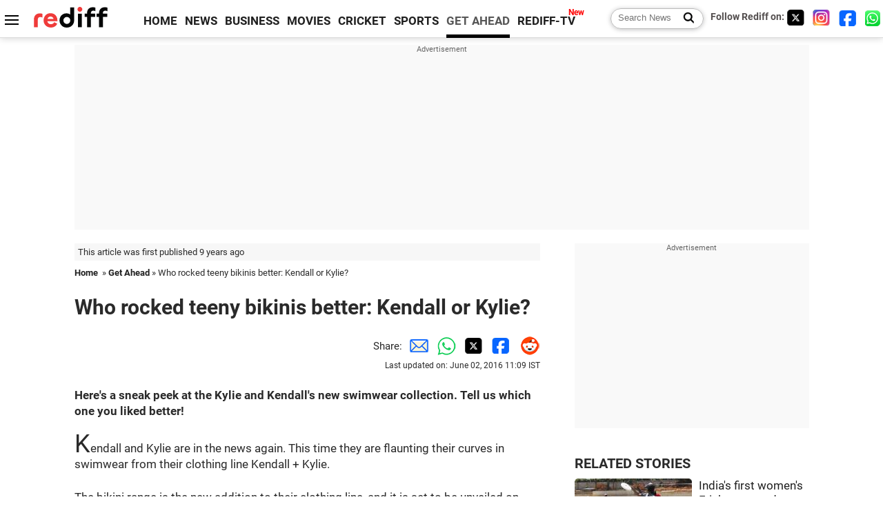

--- FILE ---
content_type: text/html
request_url: https://www.rediff.com/getahead/report/glamour-who-rocked-teeny-bikinis-better-kendall-or-kylie/20160602.htm
body_size: 12277
content:
<!doctype html>
<html lang="en">
<head>
<meta charset="UTF-8">
<meta name="viewport" content="width=device-width, initial-scale=1" />
<title>Who rocked teeny bikinis better: Kendall or Kylie? - Rediff.com Get Ahead</title>
<meta name="keywords" content="Kendall Kylie,  Instagram,  Clavin Klein,  Priyanka,  Victoria" />
<link rel="alternate" href="https://www.rediff.com/rss/getahead.xml" type="application/rss+xml"  title="Rediff.com - Get Ahead news" />
<meta name="robots" content="max-image-preview:large, index, follow">
<link rel="dns-prefetch" href="//track.rediff.com/" >
<link rel="dns-prefetch" href="//bizmail.rediff.com/" >
<link rel="dns-prefetch" href="//businessemail.rediff.com/" >
<link rel="dns-prefetch" href="//workmail.rediff.com/" >
<link rel="preload" href="//imworld.rediff.com/worldrediff/style_3_16/new_arti_us_4.css" as="style">
<link rel="amphtml" href="https://m.rediff.com/amp/getahead/report/glamour-who-rocked-teeny-bikinis-better-kendall-or-kylie/20160602.htm" />
<link rel="alternate" media="only screen and (max-width: 640px)" href="https://m.rediff.com/getahead/report/glamour-who-rocked-teeny-bikinis-better-kendall-or-kylie/20160602.htm" />
<meta http-equiv="X-UA-Compatible" content="IE=Edge" />
<meta name="description" content="Here's a sneak peek at Kylie and Kendall's new swimwear collection."  />
<meta name="news_keywords" content="Kendall Kylie,  Instagram,  Clavin Klein,  Priyanka,  Victoria" /><meta name="twitter:card" content="summary_large_image" />
<meta property="og:title" content="Who rocked teeny bikinis better: Kendall or Kylie?" />
<meta property="og:type" content="article" />
<meta property="og:url" content="https://www.rediff.com/getahead/report/glamour-who-rocked-teeny-bikinis-better-kendall-or-kylie/20160602.htm" />
<meta property="og:site_name" content="Rediff" />
<meta property="og:description" content="Here's a sneak peek at Kylie and Kendall's new swimwear collection." />
<meta itemprop="name" content="Who rocked teeny bikinis better: Kendall or Kylie?" />
<meta itemprop="description" content="Here's a sneak peek at Kylie and Kendall's new swimwear collection." />
<meta itemprop="publisher" content="Rediff.com" />
<meta itemprop="url" content="https://www.rediff.com/getahead/report/glamour-who-rocked-teeny-bikinis-better-kendall-or-kylie/20160602.htm" />
<meta itemprop="headline" content="Who rocked teeny bikinis better: Kendall or Kylie?" />
<meta itemprop="inLanguage" content="en-US" />
<meta itemprop="keywords" content="Kendall Kylie,  Instagram,  Clavin Klein,  Priyanka,  Victoria" />
<meta itemprop="image" content="https://im.rediff.com/1200-630/getahead/2016/jun/02fashion-kylie01.jpg">
<meta itemprop="datePublished" content="2016-06-02T10:48:58+05:30" />
<meta itemprop="dateModified" content="2016-06-02T11:09:05+05:30" />
<meta itemprop="alternativeHeadline" content="Who rocked teeny bikinis better: Kendall or Kylie?" />
<link rel="preload" href="https://im.rediff.com/getahead/2016/jun/02fashion-kylie01.jpg?w=670&h=900" as="image" /><link rel="icon" type="image/x-icon" href="https://im.rediff.com/favicon2.ico" />
<link rel="canonical" href="https://www.rediff.com/getahead/report/glamour-who-rocked-teeny-bikinis-better-kendall-or-kylie/20160602.htm" />
<meta itemprop="dateline" content="Mumbai " /><link rel="preconnect" href="//imworld.rediff.com" >
<meta property="og:image" content="https://im.rediff.com/1200-630/getahead/2016/jun/02fashion-kylie01.jpg" />
<link rel="image_src" href="https://im.rediff.com/1200-630/getahead/2016/jun/02fashion-kylie01.jpg" />

<script type="application/ld+json">
{
	"@context":"https://schema.org","@type":"NewsMediaOrganization","name":"Rediff.com","url":"https://www.rediff.com","logo":{
		"@type":"ImageObject","url":"https://im.rediff.com/worldrediff/pix/rediff_newlogo.svg","width":400,"height":100
	},
	"address":{
		"@type":"PostalAddress","streetAddress":" Level 9 and 10, Seasons Riddhi Siddhi, Jn of Tilak Road and 1st Gaothan Lane, Santacruz (West)","addressLocality":"Mumbai","addressRegion":"India","addressCountry":"IN","postalCode":"400054"
	},
	"contactPoint":{
		"@type":"ContactPoint","telephone":"+91 - 022 - 61820000","contactType":"Customer Service","areaServed":"IN","availableLanguage":"English","hoursAvailable":{"opens":"09:00","closes":"18:00"}
	},
	"sameAs":[
		"https://x.com/RediffNews",
		"https://www.instagram.com/rediffnews/",
		"https://www.facebook.com/people/Rediff-News/61566156876578/",
		"https://www.youtube.com/@RediffOriginals"
	]
}
</script>
<script type="application/ld+json">
{
	"@context":"https://schema.org",
	"@type":"SiteNavigationElement",
	"name":["rediffmail","Rediff Money","Enterprise Email","Business Email","rediffGURUS","News","Business","Movies","Sports","Cricket","Get Ahead"],
	"url":["https://mail.rediff.com/cgi-bin/login.cgi","https://money.rediff.com","https://workmail.rediff.com","https://businessemail.rediff.com","https://gurus.rediff.com","https://www.rediff.com/news","https://www.rediff.com/business","https://www.rediff.com/movies","https://www.rediff.com/sports","https://www.rediff.com/cricket","https://www.rediff.com/getahead"]
}
</script>
<script type="application/ld+json">
{
	"@context":"https://schema.org",
	"@type":"WebSite",
	"url":"https://www.rediff.com/",
	"potentialAction": {
		"@type": "SearchAction",
		"target": "https://www.rediff.com/search/{srchword}",
		"query-input": "required maxlength=150 name=srchword"
	}
}
</script>

<script type="application/ld+json">
{
	"@context":"https://schema.org",
	"@type":"BreadcrumbList",
	"name":"Breadcrumb",
	"itemListElement":[
		{
		"@type":"ListItem",
		"position":1,
		"item":{
			"@id":"https://www.rediff.com",
			"name":"Home"
		}
		},
		{
		"@type":"ListItem",
		"position":2,
		"item":{
		"@id":"https://www.rediff.com/getahead",
		"name":"Get Ahead"
		}
		},
		{
		"@type":"ListItem",
		"position":3,
		"item":{
		"name":"Who rocked teeny bikinis better: Kendall or Kylie?"
		}
		}
	]
}
</script>
<script type="application/ld+json">
{
	"@context":"https://schema.org",
	"@type":"WebPage",
	"name":"Who rocked teeny bikinis better: Kendall or Kylie? - Rediff.com India News",
	"description":"Here's a sneak peek at Kylie and Kendall's new swimwear collection.",
	"keywords":"Kendall Kylie,  Instagram,  Clavin Klein,  Priyanka,  Victoria",
	"speakable":{
		"@type":"SpeakableSpecification",
		"cssSelector":["h1","h2"]
		},
	"url":"https://www.rediff.com/getahead/report/glamour-who-rocked-teeny-bikinis-better-kendall-or-kylie/20160602.htm"
}
</script>
<script type="application/ld+json">
{
	"@context":"https://schema.org",
	"@type":"NewsArticle",
	"mainEntityOfPage":{
		"@type":"WebPage",
		"@id":"https://www.rediff.com/getahead/report/glamour-who-rocked-teeny-bikinis-better-kendall-or-kylie/20160602.htm",
		"url":"https://www.rediff.com/getahead/report/glamour-who-rocked-teeny-bikinis-better-kendall-or-kylie/20160602.htm"
	},
	"inLanguage":"en",
	"headline":"Who rocked teeny bikinis better: Kendall or Kylie?",
	"description":"Here's a sneak peek at Kylie and Kendall's new swimwear collection.",
	"keywords":"Kendall Kylie,  Instagram,  Clavin Klein,  Priyanka,  Victoria",
	"articleSection":"getahead",
	"url":"https://www.rediff.com/getahead/report/glamour-who-rocked-teeny-bikinis-better-kendall-or-kylie/20160602.htm",
	"image":
	{
		"@type":"ImageObject",
		"url":"https://im.rediff.com/1600-900/getahead/2016/jun/02fashion-kylie01.jpg",
		"width":"1600",
		"height":"900"
	},
	"datePublished":"2016-06-02T10:48:58+05:30",
	"dateModified":"2016-06-02T11:09:05+05:30",
	"articleBody":"Heres a sneak peek at the Kylie and Kendalls new swimwear collection. Tell us which one you liked better!&nbsp;Kendall and Kylie are in the news again. This time they are flaunting their curves in swimwear from their&nbsp;clothing line Kendall + Kylie.The bikini range is the new addition to their clothing line, and it is set to be unveiled on June 9.&nbsp;The two sisters have already started promoting the swimwear on their Instagram profiles.&nbsp;Take a look!&nbsp;&nbsp;Photograph: Kind Courtesy Kylie Jenner/InstagramKylie worked her curves on the beach,&nbsp;looking smoking hot, in a zesty neon yellow and black triangle two-piece.She gave her social media followers a sneak peek at the new swimwear line.&nbsp;If you take a closer look, youll notice that the swimwear has their names printed on it -- reminds us of the famous Clavin Klein style, doesnt it?&nbsp;Photograph: Kind Courtesy Kylie Jenner/InstagramRevealing another look from the collection, she posted a picture of her in a golden monokini.&nbsp;Close on Kylies heels, Kendall too, took to social media to promote the new line.&nbsp;Photograph: Kind Courtesy Kendall Jenner/InstagramSneak peek @kendallandkylie bathing suits w/ Top Shop, Kendall captioned this picture of her&nbsp;dressed in a white pair of bottoms and a top from the collection.We are asking you, dear readers, which teeny bikini design did you like better?&nbsp;Kendalls or Kylies?Take the poll below and tell us.&nbsp;ALSO SEEKats the newest beach babe! HOT or not?&nbsp;Zendaya on mag cover: Sexy or sleazy?Who wore it better: Kim or Natasha?Three hotties. One cover. Like it?Who looks hotter: Priyanka or Victoria?",
	"author":{
		"@type":"Person",
		"name":"Anita Aikara",
		"url":"https://www.rediff.com/author/Anita%20Aikara"
	},
	"publisher":{   
		"@type":"NewsMediaOrganization",
		"name":"Rediff.com",
		"logo":{
			"@type":"ImageObject","url":"https://im.rediff.com/worldrediff/pix/rediff_newlogo.svg","width":400,"height":100   
		}        
	},
	"associatedMedia":{
		"@type":"ImageObject",
		"url":"https://im.rediff.com/getahead/2016/jun/02fashion-kylie01.jpg",
		"caption":"Who rocked teeny bikinis better: Kendall or Kylie?",
		"description":"Who rocked teeny bikinis better: Kendall or Kylie?",
		"height":"900",
		"width":"1200"
	}		
}
</script>

<script>
var cdn_domain = "https://www.rediff.com";
var section = "getahead";
var article_url = "https://www.rediff.com/getahead/report/glamour-who-rocked-teeny-bikinis-better-kendall-or-kylie/20160602.htm";
var template = "getahead-leisure-fashion.xsl";
var page_type = "article";
var endyear 	= "2026";
var org_domain = "https://mypage.rediff.com";
var imgpath	= "//imworld.rediff.com/worldrediff/pix";
var ishare_domain	= "https://ishare.rediff.com";
var shopping_domain	= "https://shopping.rediff.com";
var books_domain	= "https://books.rediff.com";
var track_domain	= "https://track.rediff.com";
var money_domain	= "https://money.rediff.com";
var realtime_domain	= "https://realtime.rediff.com";
var share_domain	= "https://share.rediff.com";
var timetoread = "";

function enc(a,url){a.href	=	url;return true;}
function getCookie(name){var dc=document.cookie;var prefix=name+"=";var begin=dc.indexOf("; "+prefix);if(begin==-1){begin=dc.indexOf(prefix);if(begin!=0)return null}else begin+=2;var end=document.cookie.indexOf(";",begin);if(end==-1)end=dc.length;return unescape(dc.substring(begin+prefix.length,end))}
function sharePopup(ob){var left = (screen.width - 800) / 2;var shareurl = ob.href;window.open(shareurl,'sharewindow','toolbar=no,location=0,status=no,menubar=no,scrollbars=yes,resizable=yes,width=800,height=550,top=80,left='+left);}
function trackURL(url){if(navigator.userAgent.toLowerCase().indexOf('msie') != -1){var referLink = document.createElement('a');referLink.href = url;document.body.appendChild(referLink);referLink.click();}else{document.location.href = url;}}

</script>
<link rel="stylesheet" href="//imworld.rediff.com/worldrediff/style_3_16/new_arti_us_4.css" />
<style>.imgcaption{clear:both}.bigtable{margin:10px 0}.logo{width:160px}.toplinks .active{margin-right:0;margin-left:0}.watchasvd{font-size:0.8rem;margin-right:20px;display:inline-block;vertical-align:middle;color:#ef3b3a;font-weight:bold;}.watchasvd::before{content:'';display:inline-block;width:28px;height:17px;background:url('https://im.rediff.com/worldrediff/pix/watchvdicon.jpg') 0 0 no-repeat;vertical-align:middle;}.newtv::after{content:'New';font-weight:bold;color:#ff0000;font-size:0.8rem;position:absolute;top:-10px;right:-13px}.mfrom_flex{display:flex;justify-content:space-between;border-bottom:solid 1px #e2e2e2;padding-bottom:20px}.mfrom_box{max-width:200px;overflow:hidden}.mfrom_copy{font-size:1.1rem;margin-top:5px}.div_subscibe_top{margin-top:30px}.subscribe_btn_in{background:#000;border-radius:50%;width:30px;height:30px;line-height:30px;font-size:1.2rem;color:#fff;border:none;text-align:center}.lbl_sub_email{display:block;font-weight:bold;font-size:0.8rem;margin-bottom:1px}.div_subscibe_top_container{width:calc(100% - 330px);border-right:dotted 1px #ababab;border-left:dotted 1px #ababab;}.div_subscibe_top{width:250px;background:none;margin:0 auto;border:none;border-radius:5px;padding:5px 0 8px 12px;box-shadow:0 0 7px rgba(0, 0, 0, 0.3)}.vcenter{align-items:center}.sub_email_in{padding:5px;text-align:left;height:30px;width:190px;margin-right:5px;border:solid 1px #b2aeae;border-radius:5px;font-size:0.85rem}.sub_email_in::placeholder{font-size:1rem}.subwait{position:absolute;right:50px}.subscrip_message{font-size:0.75rem;font-weight:bold;margin:5px 0}</style>
<script async src="//newads.rediff.com/rediffadserver/www/delivery/asyncjs.php"></script>
<script async src="https://securepubads.g.doubleclick.net/tag/js/gpt.js"></script>

<script>
window.googletag = window.googletag || {cmd: []};
googletag.cmd.push(function() {
	var sectionarr = window.parent.location.href.split("/");
	var authorname = "";
	if(document.getElementById('OAS_author')){authorname = document.getElementById('OAS_author').value;}
	var adv_subsection = "";
	if(document.getElementById('OAS_subsection')){adv_subsection = document.getElementById('OAS_subsection').value;}
	googletag.defineSlot('/21677187305/Rediff_ROS_728x90_ATF_INTL', [[750, 100], [970, 90], [970, 250], [980, 90], [930, 180], [950, 90], [960, 90], [970, 66], [750, 200], [728, 90], [980, 120]], 'div-gpt-ad-1739426843638-0').setTargeting('author', authorname.toLowerCase()).setTargeting('url',sectionarr[3]).setTargeting('subsection',adv_subsection).addService(googletag.pubads());
	googletag.defineSlot('/21677187305/Rediff_ROS_300x250_ATF_INTL', [[336, 280], [300, 250]], 'div-gpt-ad-1739426924396-0').setTargeting('author', authorname.toLowerCase()).setTargeting('url',sectionarr[3]).setTargeting('subsection',adv_subsection).addService(googletag.pubads());
	googletag.defineSlot('/21677187305/Rediff_ROS_300x250_BTF_INTL', [[300, 250], [336, 280]], 'div-gpt-ad-1742278123914-0').setTargeting('author', authorname.toLowerCase()).setTargeting('url',sectionarr[3]).setTargeting('subsection',adv_subsection).addService(googletag.pubads());
	googletag.defineSlot('/21677187305/Rediff_ROS_300x250_BTF2_INTL', [[300, 250], [336, 280]], 'div-gpt-ad-1752125674124-0').setTargeting('author', authorname.toLowerCase()).setTargeting('url',sectionarr[3]).setTargeting('subsection',adv_subsection).addService(googletag.pubads());
	googletag.defineSlot('/21677187305/Rediff_ROS_300x250_BTF3_INTL', [[300, 100], [300, 250], [300, 75]], 'div-gpt-ad-1748412147256-0').setTargeting('author', authorname.toLowerCase()).setTargeting('url',sectionarr[3]).setTargeting('subsection',adv_subsection).addService(googletag.pubads());
	googletag.defineSlot('/21677187305/Rediff_ROS_728x90_BTF_INTL', [[960, 90], [970, 66], [970, 90], [728, 90], [980, 90], [950, 90]], 'div-gpt-ad-1748412234453-0').setTargeting('author', authorname.toLowerCase()).setTargeting('url',sectionarr[3]).setTargeting('subsection',adv_subsection).addService(googletag.pubads());
	if(screen.width >= 1400)
	{
	googletag.defineSlot('/21677187305/Rediff_ROS_120x600_ATF_INTL_Left_Margin', [120, 600], 'div-gpt-ad-1741063428061-0').setTargeting('author', authorname.toLowerCase()).setTargeting('url',sectionarr[3]).setTargeting('subsection',adv_subsection).addService(googletag.pubads());
	googletag.defineSlot('/21677187305/Rediff_ROS_120x600_ATF_INTL_Right_Margin', [120, 600], 'div-gpt-ad-1741063514341-0').setTargeting('author', authorname.toLowerCase()).setTargeting('url',sectionarr[3]).setTargeting('subsection',adv_subsection).addService(googletag.pubads());
	}
	googletag.pubads().enableSingleRequest();
	googletag.enableServices();
});
</script>

<script> window._izq = window._izq || []; window._izq.push(["init"]); </script>
<script src='https://cdn.izooto.com/scripts/39851dc0ca7139b97c039b38dd09bd76150834db.js' async></script>
<script type="text/javascript">
  window._taboola = window._taboola || [];
  _taboola.push({article:'auto'});
  !function (e, f, u, i) {
    if (!document.getElementById(i)){
      e.async = 1;
      e.src = u;
      e.id = i;
      f.parentNode.insertBefore(e, f);
    }
  }(document.createElement('script'),
  document.getElementsByTagName('script')[0],
  '//cdn.taboola.com/libtrc/rediffcom/loader.js',
  'tb_loader_script');
  if(window.performance && typeof window.performance.mark == 'function')
    {window.performance.mark('tbl_ic');}
</script>
<style>.arti_contentbig p.imgcaptionsmall,.imgcaptionsmall{width:50%;color:#515151;font-size:0.9rem;float:left;margin:0 8px 8px 0;line-height:1.4em;}</style>
</head>
<body>
<!-- Begin comScore Tag -->

<script>
var _comscore = _comscore || [];
_comscore.push({ c1: "2", c2: "6035613" });
(function() {
var s = document.createElement("script"), el = document.getElementsByTagName("script")[0]; 
s.async = true;
s.src = "https://sb.scorecardresearch.com/cs/6035613/beacon.js";
el.parentNode.insertBefore(s, el);
})();
</script>
<noscript><img src="https://sb.scorecardresearch.com/p?c1=2&amp;c2=6035613&amp;cv=3.6.0&amp;cj=1" alt="comscore" ></noscript>

<!-- End comScore Tag --><script>
if(!OAS_sitepage)var OAS_sitepage = "";
if(!OAS_listpos)var OAS_listpos = "";

	var ck=document.cookie;
	function getcookie(n)
	{
		var ar=n+"=";var al=ar.length;var cl=ck.length;var i=0;while(i<cl)
		{j=i+al;if(ck.substring(i,j)==ar)
		{e=ck.indexOf(";",j);if(e==-1)
		e=ck.length;return unescape(ck.substring(j,e));}
		i=ck.indexOf(" ",i)+1;if(i==0)
		break;}
		return "";
	}
	var querystring	= "";
	var path	= "";
	var domain	= "";
	var Rkey_data	= "";
	var Rkey	= Math.floor(Math.random() * 1000000);
	querystring	= window.location.search;
	path		= window.location.pathname;
	domain		= window.location.host;
	var tmp_ref = encodeURIComponent(document.referrer);
	if((tmp_ref == null) || (tmp_ref.length == 0)){tmp_ref = "";}
	if (querystring == "")
	{
		Rkey_data = "?rkey="+Rkey;
	}
	else
	{
		Rkey_data = "&rkey="+Rkey;
	}
	if(tmp_ref != "")
	{
		Rkey_data += "&ref="+tmp_ref;
	}
	var metricImgNew = new Image();
	metricImgNew.src = '//usmetric.rediff.com/'+domain+path+querystring+Rkey_data+'&device=pc';
	var Rlo="";
	var Rl = "";
	Rlo	= getcookie("Rlo");
	Rlo = unescape(Rlo).replace(/\+/g," ");
	Rlo = Rlo.replace("@rediffmail.com","");
	Rlo = Rlo.replace(/[^\w\d\s\-\_]/ig,'');
	Rl = getcookie("Rl");
	Rl = Rl.replace(/[^\w\d\s\-\_@\.]/ig,'');
	var tmp_rsc1 = "";
	tmp_rsc1 = getcookie("Rsc");

</script>
<style>.fnt0{font-size:0;}</style>
<div class="fnt0"><ins data-revive-zoneid="333" data-revive-source="_blank" data-revive-target="_blank" data-revive-id="4b71f4079fb345c8ac958d0e9f0b56dd" data-zonename="Rediff_ROS_OutstreamVideo_INTL"></ins></div><input type="hidden" id="OAS_topic"  name="OAS_topic" value="style-Glamour" />
<input type="hidden" id="OAS_author"  name="OAS_author" value="" />
<input type="hidden" id="ads_moviename"  name="ads_moviename" value="null" />
<div id="tower_conatainer" class='tower_conatainer'><div id="div_left_tower" class="left_tower"></div><div id="div_right_tower" class="right_tower"></div></div><input type="hidden" id="OAS_subsection"  name="OAS_subsection" value="getahead-report-glamour" /><div class="topfixedrow">
	<div class="logobar flex maxwrap">
		<div id="menuicon" class="homesprite menuicon"></div>
		<div class="logo"><a href="https://www.rediff.com"><img src="//imworld.rediff.com/worldrediff/pix/rediff_newlogo.svg" width="120" height="30" alt="rediff logo" /></a></div>
		<div class="toplinks">
			<a href="https://www.rediff.com" class="linkcolor bold" data-secid="nav_article_home" data-pos="1">HOME</a>
			<a href="https://www.rediff.com/news" class="linkcolor bold " data-secid="nav_article_news" data-pos="1">NEWS</a> 
			<a href="https://www.rediff.com/business" class="linkcolor bold " data-secid="nav_article_business" data-pos="1">BUSINESS</a> 
			<a href="https://www.rediff.com/movies" class="linkcolor bold " data-secid="nav_article_movies" data-pos="1">MOVIES</a> 
			<a href="https://www.rediff.com/cricket" class="linkcolor bold " data-secid="nav_article_cricket" data-pos="1">CRICKET</a> 
			<a href="https://www.rediff.com/sports" class="linkcolor bold " data-secid="nav_article_sports" data-pos="1">SPORTS</a> 
			<a href="https://www.rediff.com/getahead" class="linkcolor bold active" data-secid="nav_article_getahead" data-pos="1">GET AHEAD</a>
			<a href="https://tv.rediff.com" class="linkcolor bold relative newtv" data-secid="nav_article_redifftv" data-pos="1">REDIFF-TV</a>
		</div>
		<div class="toprightlinks flex">
			<div class="arti_srch_container"><form name="mainnewsrchform" onsubmit="return submitSearch()" action="https://www.rediff.com/search" method="POST"><input type="text" id="main_srchquery_tbox" name="main_srchquery_tbox" placeholder="Search News" value="" class="txt_srchquery" autocomplete="off"><input type="submit" value="" class="newsrchbtn" aria-label="Search News"></form></div>
			<div class="navbarsocial"><span class="followon">Follow Rediff on: </span><a href="https://x.com/rediffgetahead" target="_blank" aria-label="Twitter"><span class="homesprite socialicons twitter"></span></a> &nbsp; <a href="https://www.instagram.com/rediffgetahead/" target="_blank" aria-label="Instagram"><span class="homesprite socialicons insta"></span></a> &nbsp; <a href="https://www.facebook.com/people/Rediff-News/61566156876578/" target="_blank" aria-label="Facebook"><span class="homesprite socialicons fb"></span></a> &nbsp; <a href="https://whatsapp.com/channel/0029Va5OV1pLtOjB8oWyne1F" target="_blank" aria-label="whatsup"><span class="homesprite socialicons whup"></span></a></div>
		</div>
	</div>
</div>
<div class="advtcontainer lb wrapper">
	<div class="advttext"></div>
	<div id="world_top" class="div_ad_lb01"><div id='div-gpt-ad-1739426843638-0' style='min-width:728px;min-height:66px;'><script>googletag.cmd.push(function(){googletag.display('div-gpt-ad-1739426843638-0');});</script></div></div>
</div>
<div class="wrapper clearfix">
	<!-- leftcontainer starts -->
	<div id="leftcontainer" class="red_leftcontainer">
		<div class="yearsago">This article was first published 9 years ago</div>		<div class="breadcrumb"><a href="https://www.rediff.com" class="bold">Home</a>&nbsp; &raquo;&nbsp;<a href="https://www.rediff.com/getahead" class="bold">Get Ahead</a> &raquo;&nbsp;Who rocked teeny bikinis better: Kendall or Kylie?</div>
		<h1 class="artihd">Who rocked teeny bikinis better: Kendall or Kylie?</h1>
		<div class="clearfix">
			<div class="floatL">
				<div class="bylinetop"></div>
				<div> </div>
			</div>
			<div class="floatR">Share:<a href="mailto:?subject=Who%20rocked%20teeny%20bikinis%20better%3A%20Kendall%20or%20Kylie%3F&body=Read this article https://www.rediff.com/getahead/report/glamour-who-rocked-teeny-bikinis-better-kendall-or-kylie/20160602.htm" title="Share by Email" aria-label="Email Share"><i class="shareic_sprite email"></i></a><a target="_blank" OnClick="sharePopup(this);return false;" href="https://api.whatsapp.com/send?text=https://www.rediff.com/getahead/report/glamour-who-rocked-teeny-bikinis-better-kendall-or-kylie/20160602.htm" title="Share on Whatsapp"  aria-label="Whatsapp Share"><i class="shareic_sprite waup"></i></a><a target="_blank" OnClick="sharePopup(this);return false;" href="https://twitter.com/intent/tweet?url=https://www.rediff.com/getahead/report/glamour-who-rocked-teeny-bikinis-better-kendall-or-kylie/20160602.htm&text=Who%20rocked%20teeny%20bikinis%20better%3A%20Kendall%20or%20Kylie%3F"  title="Share on Twitter"  aria-label="Twitter Share"><i class="shareic_sprite twit"></i></a><a target="_blank" OnClick="sharePopup(this);return false;" href="https://www.facebook.com/sharer/sharer.php?u=https://www.rediff.com/getahead/report/glamour-who-rocked-teeny-bikinis-better-kendall-or-kylie/20160602.htm&picture=&title=Who%20rocked%20teeny%20bikinis%20better%3A%20Kendall%20or%20Kylie%3F&description=" title="Share on Facebook"  aria-label="Facebook Share"><i class="shareic_sprite fb"></i></a><a target="_blank" OnClick="sharePopup(this);return false;" href="https://www.reddit.com/submit?url=https://www.rediff.com/getahead/report/glamour-who-rocked-teeny-bikinis-better-kendall-or-kylie/20160602.htm&title=Who%20rocked%20teeny%20bikinis%20better%3A%20Kendall%20or%20Kylie%3F" title="Share on Reddit"  aria-label="Reddit Share"><i class="shareic_sprite reddit"></i></a>
			<p class="updatedon">Last updated on: June 02, 2016&nbsp;11:09 IST</p>
			</div>
		</div>
				<div id="arti_content_n" class="arti_contentbig clearfix" itemprop="articleBody">
			<p><strong>Here's a sneak peek at the Kylie and Kendall's new swimwear collection. Tell us which one you liked better!&nbsp;</strong></p><div id="div_morelike_topic_container"></div>
<p><span style="font-size: 36px;">K</span>endall and Kylie are in the news again. This time they are flaunting their curves in swimwear from their&nbsp;clothing line Kendall + Kylie.</p>
<p>The bikini range is the new addition to their clothing line, and it is set to be unveiled on June 9.&nbsp;</p>
<p>The two sisters have already started promoting the swimwear on their Instagram profiles.&nbsp;</p>
<p>Take a look!&nbsp;</p>
<p><img class=imgwidth  src="//im.rediff.com/getahead/2016/jun/02fashion-kylie01.jpg?w=670&h=900" alt="Kylie Jenner" style="max-width:100%;"  />&nbsp;</p><div id="shop_advertise_div_1"></div><div class="clear"><div class="inline-block" id="div_arti_inline_advt"></div><div class="inline-block" id="div_arti_inline_advt2"></div></div>
<div style="padding: 5px; border: 1px solid #dfdfdf; clear: both; width: 95%; max-width: 670px; font-size: 1em;"><strong>Photograph: Kind Courtesy Kylie Jenner/Instagram</strong></div>
<p>Kylie worked her curves on the beach,&nbsp;looking smoking hot, in a zesty neon yellow and black triangle two-piece.</p>
<p>She gave her social media followers a sneak peek at the new swimwear line.&nbsp;</p>
<p>If you take a closer look, you'll notice that the swimwear has their names printed on it -- reminds us of the famous Clavin Klein style, doesn't it?&nbsp;</p>
<p><img class=imgwidth  src="//im.rediff.com/getahead/2016/jun/02fashion-kylie02.jpg?w=670&h=900" alt="Kylie " style="max-width:100%;"  /></p>
<div style="padding: 5px; border: 1px solid #dfdfdf; clear: both; width: 95%; max-width: 670px; font-size: 1em;"><strong>Photograph: Kind Courtesy Kylie Jenner/Instagram</strong></div>
<p>Revealing another look from the collection, she posted a picture of her in a golden monokini.&nbsp;</p>
<p>Close on Kylie's heels, Kendall too, took to social media to promote the new line.&nbsp;</p><div class="clear"></div><div class="advtcontainer lb"><div class="advttext"></div><div id="div_outstream_bottom"><ins data-revive-zoneid="391" data-revive-source="_blank" data-revive-target="_blank" data-revive-id="4b71f4079fb345c8ac958d0e9f0b56dd" data-zonename="Rediff_ROS_InArticleVideo_Middle_INTL"></ins></div></div><div class="clear"></div>
<p><img class=imgwidth  src="//im.rediff.com/getahead/2016/jun/02fashion-kendall-jenner.jpg?w=670&h=900" alt="Kendall Jenner " style="max-width:100%;"  /></p>
<div style="padding: 5px; border: 1px solid #dfdfdf; clear: both; width: 95%; max-width: 670px; font-size: 1em;"><strong>Photograph: Kind Courtesy Kendall Jenner/Instagram</strong></div>
<p>"Sneak peek @kendallandkylie bathing suits w/ Top Shop," Kendall captioned this picture of her&nbsp;dressed in a white pair of bottoms and a top from the collection.</p>
<p>We are asking you, dear readers, which teeny bikini design did you like better?&nbsp;Kendall's or Kylie's?</p>
<p>Take the poll below and tell us.&nbsp;</p>
<p><iframe src="//survey.rediff.com/poll/rest/pollhtml?pollid=431" frameborder="0" width="95%" height="300"></iframe></p>
<p><strong>ALSO SEE</strong></p>
<p><a href="https://www.rediff.com/getahead/report/glamour-kats-the-newest-beach-babe-hot-or-not/20160531.htm" target="_blank"><strong>Kat's the newest beach babe! HOT or not?</strong></a>&nbsp;</p>
<p><a href="https://www.rediff.com/getahead/report/glamour-zendaya-on-mag-cover-sexy-or-sleazy/20160530.htm" target="_blank"><strong>Zendaya on mag cover: Sexy or sleazy?</strong></a></p>
<p><strong><a href="https://www.rediff.com/getahead/report/glamour-who-wore-it-better-kim-or-natasha/20160527.htm" target="_blank">Who wore it better: Kim or Natasha?</a></strong></p>
<p><a href="https://www.rediff.com/getahead/report/glamour-three-hotties-one-cover-like-it/20160526.htm" target="_blank"><strong>Three hotties. One cover. Like it?</strong></a></p>
<p><strong><a href="https://www.rediff.com/getahead/report/glamour-who-looks-hotter-priyanka-or-victoria/20160525.htm" target="_blank">Who looks hotter: Priyanka or Victoria?</a></strong></p>
		</div>
		<div class="bylinebot">
																				</div>
		<i class="clear"></i>
		<div class="flex spacebetw vcenter">
			<div>Share:<a href="mailto:?subject=Who%20rocked%20teeny%20bikinis%20better%3A%20Kendall%20or%20Kylie%3F&body=Read this article https://www.rediff.com/getahead/report/glamour-who-rocked-teeny-bikinis-better-kendall-or-kylie/20160602.htm"  aria-label="Email Share" title="Share by Email"><i class="shareic_sprite email"></i></a><a target="_blank" OnClick="sharePopup(this);return false;" href="https://api.whatsapp.com/send?text=https://www.rediff.com/getahead/report/glamour-who-rocked-teeny-bikinis-better-kendall-or-kylie/20160602.htm" aria-label="Whatsapp Share" title="Share on Whatsapp"><i class="shareic_sprite waup"></i></a><a target="_blank" OnClick="sharePopup(this);return false;" href="https://twitter.com/intent/tweet?url=https://www.rediff.com/getahead/report/glamour-who-rocked-teeny-bikinis-better-kendall-or-kylie/20160602.htm&text=Who%20rocked%20teeny%20bikinis%20better%3A%20Kendall%20or%20Kylie%3F"  title="Share on Twitter"  aria-label="Twitter Share"><i class="shareic_sprite twit"></i></a><a target="_blank" OnClick="sharePopup(this);return false;" href="https://www.facebook.com/sharer/sharer.php?u=https://www.rediff.com/getahead/report/glamour-who-rocked-teeny-bikinis-better-kendall-or-kylie/20160602.htm&picture=&title=Who%20rocked%20teeny%20bikinis%20better%3A%20Kendall%20or%20Kylie%3F&description=" title="Share on Facebook"  aria-label="Facebook Share"><i class="shareic_sprite fb"></i></a><a target="_blank" OnClick="sharePopup(this);return false;" href="https://www.reddit.com/submit?url=https://www.rediff.com/getahead/report/glamour-who-rocked-teeny-bikinis-better-kendall-or-kylie/20160602.htm&title=Who%20rocked%20teeny%20bikinis%20better%3A%20Kendall%20or%20Kylie%3F" title="Share on Reddit"  aria-label="Reddit Share"><i class="shareic_sprite reddit"></i></a></div>
			<div class="div_subscibe_top_container"><div id='span_subscibe_top' class="div_subscibe_top"><div id='div_subscribe_in_top' class='flex'><form name='frm_subscription_in_top' method='POST' id='frm_subscription_in_top'><label for='sub_email_in_top' class="lbl_sub_email">Subscribe to our Newsletter!</label><input type='text' onkeypress="if(event.keyCode==13){return submitSubscribeTop('sub_email_in_top','subscribe_btn_in_top','div_subscribe_in_top','div_subscrip_message_in_top',1);}" autocomplete='off' id='sub_email_in_top' name='sub_email_in_top' value='' placeholder='&#x2709; Your Email' class='sub_email_in' /><input type='button' onclick="return submitSubscribeTop('sub_email_in_top','subscribe_btn_in_top','div_subscribe_in_top','div_subscrip_message_in_top',1);" value='&gt;' id='subscribe_btn_in_top' class='subscribe_btn_in' /><i id='subwait_top' class='subwait'></i></form></div><div id='div_subscrip_message_in_top' class='subscrip_message hide'></div></div></div>
			<div><a href="https://www.rediff.com/getahead/report/glamour-who-rocked-teeny-bikinis-better-kendall-or-kylie/20160602.htm?print=true" target="_blank" rel="noreferrer" title="Print this article"><i class="shareic_sprite printicon"></i></a></div>
		</div>
				<div id="tags_div" class="tagsdiv"><p class='bold'>More News Coverage</p></b><a href="https://www.rediff.com/tags/kendall-kylie">Kendall Kylie</a><a href="https://www.rediff.com/tags/-instagram"> Instagram</a><a href="https://www.rediff.com/tags/-clavin-klein"> Clavin Klein</a><a href="https://www.rediff.com/tags/-priyanka"> Priyanka</a><a href="https://www.rediff.com/tags/-victoria"> Victoria</a></div>
		<div><div class="advttext"></div><div id="world_bottom1"><div id="taboola-below-article-thumbnails"></div>

<script type="text/javascript">
  window._taboola = window._taboola || [];
  _taboola.push({
    mode: 'thumbnails-a',
    container: 'taboola-below-article-thumbnails',
    placement: 'Below Article Thumbnails',
    target_type: 'mix'
  });
</script>
</div></div>
		<i class="clear"></i><div id="div_ad_bottom3"><ins data-revive-zoneid="259" data-revive-source="_blank" data-revive-target="_blank" data-revive-id="4b71f4079fb345c8ac958d0e9f0b56dd" data-zonename="Rediff_ROS_Native_Widget_BTF2_INTL"></ins></div><i class="clear ht20"></i>
	</div>
	<!-- leftcontainer ends -->
	<!-- rightcontainer starts -->
	<div id="rightcontainer" class="red_rightcontainer">
		<div class="boxadvtcontainer">
			<div class="advttext"></div>
			<div class="relative"><div id="world_right1" class="world_right1"><div id='div-gpt-ad-1739426924396-0' style='min-width:300px;min-height:250px;'><script>googletag.cmd.push(function(){googletag.display('div-gpt-ad-1739426924396-0');});</script></div></div></div>
		</div>
				<div class="div_morenews">
			<h2 class="sechd">RELATED STORIES</h2>
									<div class="mnewsrow clearfix">
								<div class="mnthumb"><a href="http://www.rediff.com/getahead/report/indias-first-womens-frisbee-team-dares-to-dream/20160602.htm" onmousedown="return enc(this,'https://track.rediff.com/click?url=___http%3a%2f%2fwww.rediff.com%2fgetahead%2freport%2findias-first-womens-frisbee-team-dares-to-dream%2f20160602.htm___&service=news&clientip=23.213.52.79&source=morelike&type=related');"><img src="//im.rediff.com/170-100/sports/2016/may/14frisbee1.jpg" alt="India's first women's Frisbee team dares to dream" class="rcorner" loading="lazy" /></a></div>
								<div class="mncopy "><a href="http://www.rediff.com/getahead/report/indias-first-womens-frisbee-team-dares-to-dream/20160602.htm"onmousedown="return enc(this,'https://track.rediff.com/click?url=___http%3a%2f%2fwww.rediff.com%2fgetahead%2freport%2findias-first-womens-frisbee-team-dares-to-dream%2f20160602.htm___&service=news&clientip=23.213.52.79&source=morelike&type=related');">India's first women's Frisbee team dares to dream</a></div>
			</div>
												<div class="mnewsrow clearfix">
								<div class="mnthumb"><a href="http://www.rediff.com/getahead/report/specials-reader-pics-a-peacock-dance-in-summer/20160602.htm" onmousedown="return enc(this,'https://track.rediff.com/click?url=___http%3a%2f%2fwww.rediff.com%2fgetahead%2freport%2fspecials-reader-pics-a-peacock-dance-in-summer%2f20160602.htm___&service=news&clientip=23.213.52.79&source=morelike&type=related');"><img src="//im.rediff.com/170-100/getahead/2016/jun/01summer1.jpg" alt="Reader pics: A peacock dance in summer" class="rcorner" loading="lazy" /></a></div>
								<div class="mncopy "><a href="http://www.rediff.com/getahead/report/specials-reader-pics-a-peacock-dance-in-summer/20160602.htm"onmousedown="return enc(this,'https://track.rediff.com/click?url=___http%3a%2f%2fwww.rediff.com%2fgetahead%2freport%2fspecials-reader-pics-a-peacock-dance-in-summer%2f20160602.htm___&service=news&clientip=23.213.52.79&source=morelike&type=related');">Reader pics: A peacock dance in summer</a></div>
			</div>
												<div class="mnewsrow clearfix">
								<div class="mnthumb"><a href="http://www.rediff.com/getahead/report/career-study-abroad-what-to-expect-in-a-visa-interview/20160602.htm" onmousedown="return enc(this,'https://track.rediff.com/click?url=___http%3a%2f%2fwww.rediff.com%2fgetahead%2freport%2fcareer-study-abroad-what-to-expect-in-a-visa-interview%2f20160602.htm___&service=news&clientip=23.213.52.79&source=morelike&type=related');"><img src="//im.rediff.com/170-100/getahead/2015/aug/07interview.jpg" alt="Study abroad: What to expect in a visa interview" class="rcorner" loading="lazy" /></a></div>
								<div class="mncopy "><a href="http://www.rediff.com/getahead/report/career-study-abroad-what-to-expect-in-a-visa-interview/20160602.htm"onmousedown="return enc(this,'https://track.rediff.com/click?url=___http%3a%2f%2fwww.rediff.com%2fgetahead%2freport%2fcareer-study-abroad-what-to-expect-in-a-visa-interview%2f20160602.htm___&service=news&clientip=23.213.52.79&source=morelike&type=related');">Study abroad: What to expect in a visa interview</a></div>
			</div>
												<div class="mnewsrow clearfix">
								<div class="mnthumb"><a href="http://www.rediff.com/getahead/report/specials-quiz-career-how-good-are-your-tenses/20160601.htm" onmousedown="return enc(this,'https://track.rediff.com/click?url=___http%3a%2f%2fwww.rediff.com%2fgetahead%2freport%2fspecials-quiz-career-how-good-are-your-tenses%2f20160601.htm___&service=news&clientip=23.213.52.79&source=morelike&type=related');"><img src="//im.rediff.com/170-100/getahead/2016/jun/01grammar1.jpg" alt="How good are your TENSES?" class="rcorner" loading="lazy" /></a></div>
								<div class="mncopy "><a href="http://www.rediff.com/getahead/report/specials-quiz-career-how-good-are-your-tenses/20160601.htm"onmousedown="return enc(this,'https://track.rediff.com/click?url=___http%3a%2f%2fwww.rediff.com%2fgetahead%2freport%2fspecials-quiz-career-how-good-are-your-tenses%2f20160601.htm___&service=news&clientip=23.213.52.79&source=morelike&type=related');">How good are your TENSES?</a></div>
			</div>
												<div class="mnewsrow clearfix">
								<div class="mnthumb"><a href="http://www.rediff.com/getahead/report/glamour-14-hot-celebrity-kids-turned-models-/20160601.htm" onmousedown="return enc(this,'https://track.rediff.com/click?url=___http%3a%2f%2fwww.rediff.com%2fgetahead%2freport%2fglamour-14-hot-celebrity-kids-turned-models-%2f20160601.htm___&service=news&clientip=23.213.52.79&source=morelike&type=related');"><img src="//im.rediff.com/170-100/getahead/2014/oct/01kendall-jenner2.jpg" alt="14 HOT celebrity kids turned models" class="rcorner" loading="lazy" /></a></div>
								<div class="mncopy "><a href="http://www.rediff.com/getahead/report/glamour-14-hot-celebrity-kids-turned-models-/20160601.htm"onmousedown="return enc(this,'https://track.rediff.com/click?url=___http%3a%2f%2fwww.rediff.com%2fgetahead%2freport%2fglamour-14-hot-celebrity-kids-turned-models-%2f20160601.htm___&service=news&clientip=23.213.52.79&source=morelike&type=related');">14 HOT celebrity kids turned models</a></div>
			</div>
								</div>
				<div id="div_mostpop" class="div_mostpop"></div>
		<div id="div_foryou" class="div_foryou clearfix"></div>
				<div class="boxadvtcontainer">
			<div class="advttext"></div>
			<div id="world_right2"><div id='div-gpt-ad-1742278123914-0' style='min-width:300px;min-height:250px;'><script>googletag.cmd.push(function(){googletag.display('div-gpt-ad-1742278123914-0');});</script></div></div>
		</div>
				<div class="div_webstory">
			<h2 class="sechd"><a href="https://www.rediff.com/getahead/web-stories">WEB STORIES</a></h2>
			<div class="webstory"><div><a href="https://www.rediff.com/getahead/slide-show/slide-show-1-food-and-recipes-walnut-key-lime-pie-smoothie/20260119.htm"><img src="//im.rediff.com/105-150/getahead/2025/nov/6-lime-pie-smoothie-1.jpg" alt="webstory image 1" class="rcorner" loading="lazy" width="105" height="150" /><p>Recipe: Walnut Key Lime Pie Smoothie</p></a></div><div><a href="https://www.rediff.com/getahead/slide-show/slide-show-1-13-fanciest-stores-in-the-world/20250313.htm"><img src="//im.rediff.com/105-150/getahead/2025/mar/11-store-1.png" alt="webstory image 2" class="rcorner" loading="lazy" width="105" height="150" /><p>13 Fanciest Stores In The World</p></a></div><div><a href="https://www.rediff.com/getahead/slide-show/slide-show-1-5-winter-sweets-to-keep-warm/20241226.htm"><img src="//im.rediff.com/105-150/getahead/2024/dec/26-sweet-1.png" alt="webstory image 3" class="rcorner" loading="lazy" width="105" height="150" /><p>5 Winter Sweets To Keep Warm</p></a></div></div>
		</div>
				<div class="boxadvtcontainer">
			<div class="advttext"></div>
			<div id="div_AD_box10" class="div_ad_box10"><!-- Rediff_ROS_300x250_BTF2_INTL -->
<div id='div-gpt-ad-1752125674124-0' style='min-width:300px;min-height:250px;'><script>googletag.cmd.push(function(){googletag.display('div-gpt-ad-1752125674124-0');});</script></div></div>
		</div>
				<div class="div_video">
			<h2 class="sechd"><a href="https://ishare.rediff.com">VIDEOS</a></h2>
						<div class="vdrow">
				<div class="vdimgbox"><a href="https://ishare.rediff.com/video/others/india-new-zealand-cricket-teams-arrive-at-nagpur-airport-ahead-of-first-t20-match/11372555" class="relative vdicon"><img src="https://datastore.rediff.com/h180-w300/thumb/53615D675B5B615F706460626D72/2xo5d5872tc0o45k.D.112000.India--New-Zealand-cricket-teams-arrive-at-Nagpur-Airport-ahead-of-first-T20-Match.mp4-0001.png" width="300" height="180" alt="India, New Zealand cricket teams arrive at Nagpur Airport ahead of first T20 Match" class="rcorner" loading="lazy"><span class="duration">1:52</span></a></div>
				<h3 class="vdtitle"><a href="https://ishare.rediff.com/video/others/india-new-zealand-cricket-teams-arrive-at-nagpur-airport-ahead-of-first-t20-match/11372555">India, New Zealand cricket teams arrive at Nagpur Airport...</a></h3>
			</div>
						<div class="vdrow">
				<div class="vdimgbox"><a href="https://ishare.rediff.com/video/others/akshay-kumar-s-escort-car-meets-with-accident-in-mumbai/11372584" class="relative vdicon"><img src="https://datastore.rediff.com/h180-w300/thumb/53615D675B5B615F706460626D72/c16z3ssbngr0r6uz.D.198000.Akshay-Kumars-Escort-Vehicle-Involved-in-Juhu-Accident--Two-Hurt.mp4-0004.png" width="300" height="180" alt="Akshay Kumar's escort car meets with accident in Mumbai" class="rcorner" loading="lazy"><span class="duration">3:18</span></a></div>
				<h3 class="vdtitle"><a href="https://ishare.rediff.com/video/others/akshay-kumar-s-escort-car-meets-with-accident-in-mumbai/11372584">Akshay Kumar's escort car meets with accident in Mumbai</a></h3>
			</div>
						<div class="vdrow">
				<div class="vdimgbox"><a href="https://ishare.rediff.com/video/others/pm-modi-welcomes-uae-president-mohamed-bin-zayed-his-family-at-lkm/11372556" class="relative vdicon"><img src="https://datastore.rediff.com/h180-w300/thumb/53615D675B5B615F706460626D72/p9vo7rnhchyjn7l2.D.127000.PM-Modi-welcomes-UAE-President-Mohamed-bin-Zayed--his-family-at-Lok-Kalyan-Marg.mp4-0006.png" width="300" height="180" alt="PM Modi welcomes UAE President Mohamed bin Zayed, his family at LKM" class="rcorner" loading="lazy"><span class="duration">2:07</span></a></div>
				<h3 class="vdtitle"><a href="https://ishare.rediff.com/video/others/pm-modi-welcomes-uae-president-mohamed-bin-zayed-his-family-at-lkm/11372556">PM Modi welcomes UAE President Mohamed bin Zayed, his...</a></h3>
			</div>
					</div>
				<div class="boxadvtcontainer">
			<div class="advttext"></div>
			<div id="div_AD_box09" class="div_ad_box09"><div id='div-gpt-ad-1748412147256-0' style='min-width:300px;min-height:75px;'><script>googletag.cmd.push(function(){googletag.display('div-gpt-ad-1748412147256-0');});</script></div></div>
		</div>
						<div class="boxadvtcontainer">
			<div class="advttext"></div>
			<div class="div_ad_box"><div id="taboola-right-article-thumbnails"></div>

<script type="text/javascript">
  window._taboola = window._taboola || [];
  _taboola.push({
    mode: 'thumbnails-right-5x1',
    container: 'taboola-right-article-thumbnails',
    placement: 'Right Article Thumbnails',
    target_type: 'mix'
  });
</script>
</div>
		</div>
	</div>
	<!-- rightcontainer ends -->
</div>
<div class="advtcontainer lb wrapper"><div class="advttext"></div><div id="div_ad_position2" class="div_ad_position2"><div id='div-gpt-ad-1748412234453-0' style='min-width:728px;min-height:66px;'><script>googletag.cmd.push(function(){googletag.display('div-gpt-ad-1748412234453-0');});</script></div></div></div>
<div id="footerLinks" class="footerlinks wrapper">
	<a href="https://track.rediff.com/click?url=___https://workmail.rediff.com?sc_cid=footer-biz-email___&cmp=host&lnk=footer-biz-email&nsrv1=host">Rediffmail for Work</a><a href="https://track.rediff.com/click?url=___https://businessemail.rediff.com/domain?sc_cid=footer-domain___&cmp=host&lnk=footer-domain&nsrv1=host">Book a domain</a><a href="https://mail.rediff.com/cgi-bin/login.cgi">Rediffmail</a><a href="https://money.rediff.com">Money</a><a href="https://ishare.rediff.com">Videos</a><a href="https://www.rediff.com/topstories">The Timeless 100</a>
</div>
<div class="footer alignC wrapper" data-boxno="footer" data-track="label=footer"><img src="//imworld.rediff.com/worldrediff/pix/rediff-on-net-footer-2.png" width="94" height="40" style="vertical-align:middle" alt="rediff on the net"  /> &#169; 2026 <a href="https://www.rediff.com/" title="Rediff.com">Rediff.com</a> - <a href="https://investor.rediff.com/">Investor Information</a> - <a href="https://clients.rediff.com/rediff_advertisewithus/contact.htm">Advertise with us</a> - <a href="https://www.rediff.com/disclaim.htm">Disclaimer</a> - <a href="https://www.rediff.com/w3c/policy.html">Privacy Policy</a> - <a href="https://www.rediff.com/sitemap.xml" title="Sitemap.xml">Sitemap</a> - <a href="https://mypage.rediff.com/feedback">Feedback</a> - <a href="https://www.rediff.com/aboutus.html">About us</a> - <a href="https://www.rediff.com/terms.html">Terms of use</a> - <a href="https://www.rediff.com/grievances.html">Grievances</a></div>
<script>
if(document.getElementById('div_arti_inline_advt'))
{
	var container = document.getElementById('div_arti_inline_advt');
	container.className = "advtcontainer lb";
	container.innerHTML = "<div class='advttext'></div>";
	// Create the inner Taboola div
	var taboolaDiv = document.createElement('div');
	taboolaDiv.id = 'taboola-mid-article-thumbnails';
	container.appendChild(taboolaDiv);

	// Create and append the script tag
	var script = document.createElement('script');
	script.innerHTML = "window._taboola = window._taboola || [];\n" +
	"_taboola.push({\n" +
	"  mode: 'thumbnails-mid-1x2',\n" +
	"  container: 'taboola-mid-article-thumbnails',\n" +
	"  placement: 'Mid Article Thumbnails',\n" +
	"  target_type: 'mix'\n" +
	"});";
	container.appendChild(script);
}
</script>

<span class="ht10"></span>
<div id="div_menu_back" class="div_menu_back"></div>
<div id="div_menu" class="div_menu">
<div class="logobar"><div class="homesprite menuclose" onclick="showHideMenu();"></div><a href="https://www.rediff.com"><img src="//imworld.rediff.com/worldrediff/pix/rediff_newlogo.svg" width="120" height="30" alt="logo" class="menulogo" /></a></div>
<form name="newsrchform" onsubmit="return submitNewsSearch()" action="https://www.rediff.com/search" method="POST" class="newsrchform"><input type="text" id="srchquery_tbox" name="srchquery_tbox" value="" class="menusrchbox" autocomplete="off" placeholder="Search news" aria-label="Search news" />
<input type="submit" value=" " class="menusrchbtn" title="Search" aria-label="Submit" /></form>
<p class="menurow dn">NEWS</p>
<ul class="ulmenu">
<li><a href="https://www.rediff.com/news/headlines">Headlines</a></li>
<li><a href="https://www.rediff.com/news/defence">Defence</a></li>
<li><a href="https://www.rediff.com/news/slideshows">Images</a></li>
<li><a href="https://www.rediff.com/news/columns">Columns</a></li>
<li><a href="https://www.rediff.com/news/interview">Interviews</a></li>
<li><a href="https://www.rediff.com/news/specials">Specials</a></li>
</ul>
<p class="menurow dn">BUSINESS</p>
<ul class="ulmenu">
<li><a href="https://www.rediff.com/business/headlines">Headlines</a></li>
<li><a href="https://www.rediff.com/business/columns">Columns</a></li>
<li><a href="https://www.rediff.com/business/specials">Specials</a></li>
<li><a href="https://www.rediff.com/business/personal-finance">Personal Finance</a></li>
<li><a href="https://www.rediff.com/business/interviews">Interviews</a></li>
<li><a href="https://www.rediff.com/business/slideshows">Images</a></li>
<li><a href="https://www.rediff.com/business/technology">Technology</a></li>
<li><a href="https://www.rediff.com/business/automobiles">Auto</a></li>
<li><a href="https://www.rediff.com/business/personal-finance/headlines">Money Tips</a></li>
<li><a href="https://www.rediff.com/business/union-budget-2025">UNION BUDGET 2025</a></li>
</ul>
<p class="menurow dn">MOVIES</p>
<ul class="ulmenu">
<li><a href="https://www.rediff.com/movies/headlines">Headlines</a></li>
<li><a href="https://www.rediff.com/movies/interviews">Interviews</a></li>
<li><a href="https://www.rediff.com/movies/reviews">Reviews</a></li>
<li><a href="https://www.rediff.com/movies/web-series">Web Series</a></li>
<li><a href="https://www.rediff.com/movies/television">Television</a></li>
<li><a href="https://www.rediff.com/movies/videos">Videos</a></li>
<li><a href="https://www.rediff.com/movies/southernspice">South Cinema</a></li>
<li><a href="https://www.rediff.com/movies/spotted">Stars Spotted</a></li>
</ul>
<p class="menurow dn">CRICKET</p>
<ul class="ulmenu">
<li><a href="https://www.rediff.com/cricket/headlines">Headlines</a></li>
<li><a href="https://www.rediff.com/cricket/slideshows">Images</a></li>
<li><a href="https://www.rediff.com/cricket/statistics">Stats</a></li>
<li><a href="https://www.rediff.com/cricket/women">Women's Cricket</a></li>
</ul>
<p class="menurow dn">SPORTS</p>
<ul class="ulmenu">
<li><a href="https://www.rediff.com/sports/headlines">Headlines</a></li>
<li><a href="https://www.rediff.com/sports/formula1">Formula 1</a></li>
<li><a href="https://www.rediff.com/sports/football">Football</a></li>
<li><a href="https://www.rediff.com/sports/tennis">Tennis</a></li>
<li><a href="https://www.rediff.com/sports/othersports">News</a></li>
</ul>
<p class="menurow dn">GET AHEAD</p>
<ul class="ulmenu">
<li><a href="https://www.rediff.com/getahead/headlines">Headlines</a></li>
<li><a href="https://www.rediff.com/getahead/ugc">Specials</a></li>
<li><a href="https://www.rediff.com/getahead/career">Careers</a></li>
<li><a href="https://www.rediff.com/getahead/glamour">Glamour</a></li>
<li><a href="https://www.rediff.com/getahead/healthandfitness">Health</a></li>
<li><a href="https://www.rediff.com/getahead/achievers">Achievers</a></li>
<li><a href="https://www.rediff.com/getahead/personalfinance">Finance</a></li>
<li><a href="https://www.rediff.com/getahead/travel">Travel</a></li>
<li><a href="https://www.rediff.com/getahead/food">Food</a></li>
<li><a href="https://www.rediff.com/getahead/videos">Videos</a></li>
<li><a href="https://www.rediff.com/getahead/gadgets-n-gaming">Gadgets</a></li>
<li><a href="https://www.rediff.com/getahead/biking-and-motoring">Biking</a></li>
<li><a href="https://www.rediff.com/getahead/relationships">Relationships</a></li>
</ul>
<a href="https://money.rediff.com" data-secid="drawer_rediffmoney" data-pos="1"><p class="menurow">REDIFF MONEY</p></a>
<a href="https://tv.rediff.com" data-secid="drawer_redifftv" data-pos="1"><p class="menurow">REDIFF-TV</p></a>
<a href="https://astrology.rediff.com" data-secid="drawer_rediffastro" data-pos="1"><p class="menurow">REDIFF ASTRO</p></a>
</div>
<script src="//imworld.rediff.com/worldrediff/js_2_5/article_us_3_min.js" async></script>

<script type="text/javascript">
  window._taboola = window._taboola || [];
  _taboola.push({flush: true});
</script>
<!-- Google tag (gtag.js) -->

<script async src="https://www.googletagmanager.com/gtag/js?id=G-3FM4PW27JR"></script> 
<script> 
window.dataLayer = window.dataLayer || []; 
function gtag(){dataLayer.push(arguments);} 
gtag('js', new Date()); 
gtag('config', 'G-3FM4PW27JR'); 
</script>

<!-- End Google tag (gtag.js) -->
<script>
function trackSectionClick(sectionId, position){
	gtag('event', 'section_click', {
		'event_category' : 'user_engagement',
		'event_label' : sectionId,
		'value' : position,
		'section_id' : sectionId,
		'position' : position,
		'device_t' : 'pc'
	});
}
const seclinks = document.querySelectorAll('[data-secid]');
const tot_seclinks = seclinks.length;
for(let i=0; i<tot_seclinks; i++){
	seclinks[i].addEventListener('click', function(e){
		var datasecid = seclinks[i].getAttribute('data-secid');
		var datapos = seclinks[i].getAttribute('data-pos');
		trackSectionClick(datasecid,datapos);
	});
}
</script>
</body>
</html>

--- FILE ---
content_type: text/html
request_url: https://survey.rediff.com/poll/rest/pollhtml?pollid=431
body_size: 826
content:

									
<form action="http://survey.rediff.com/poll/rest/singleresult" method="post" class="form-horizontal" enctype="application/x-www-form-urlencoded">
		<input type="hidden" class="form-control" name="pollid" value="431">
		<input type="hidden" class="form-control" name="qid" value="895">
		<input type="hidden" class="form-control" name="externalid" value="DEFAULT">
		
			<p><strong>Who sizzled, who fizzled?</strong></p>
			
			 
			<p></p><table>
			<tbody><tr><td><input type="radio" name="895" value="Kendall looked hot">Kendall looked hot<br></td></tr>
			<tr><td><input type="radio" name="895" value="Kylie looked better">Kylie looked better<br></td></tr>
			</tbody></table><p></p>
		<button type="submit" style="width:90px; border:1px solid black;cursor:hand;">Submit</button>
</form>
								

--- FILE ---
content_type: text/html
request_url: https://recoprofile.rediff.com/shopping_recommendation/get_article_recommendation.php/?function=show_recommendation&frompage=article&artUrl=https%3A%2F%2Fwww.rediff.com%2Fgetahead%2Freport%2Fglamour-who-rocked-teeny-bikinis-better-kendall-or-kylie%2F20160602.htm&is_mobile=0&location=US
body_size: 1428
content:
show_recommendation({"elements": [{"c_id": "", "imageurl": "https://im.rediff.com/300-300/sports/2021/aug/02sindhu-gopi.jpg", "topic": "badminton", "meta": "", "section_name": "sports", "c_type": "edit_sports", "title": "Why Gopichand Says Biryani Won't Make You a Champion", "url": "http://www.rediff.com/sports/report/why-gopichand-says-biryani-wont-make-you-a-champion/20260119.htm", "label": "", "publish_date": "2026-01-19T17:25:43Z", "abstract": "Pullela Gopichand didn't just coach champions -- he changed how Indian badminton thinks about success. "}, {"c_id": "", "imageurl": "https://im.rediff.com/300-300/getahead/2026/jan/19divya-ganesan1.jpg", "topic": "style&glamour", "meta": "", "section_name": "getahead", "c_type": "edit_getahead", "title": "Divya's Simple Desi Style Is Winning Hearts", "url": "http://www.rediff.com/getahead/report/bigg-boss-tamil-season-9-winner-divya-ganesans-simple-desi-style-is-winning-hearts/20260120.htm", "label": "", "publish_date": "2026-01-20T08:40:00Z", "abstract": "In a world where fashion is getting louder by the day, Divya Ganesan is quietly winning hearts with her soft, rooted style. "}, {"c_id": "", "imageurl": "https://im.rediff.com/300-300/news/2019/may/21lal-bahadur-shastri.jpg", "topic": "indianhistory", "meta": "", "section_name": "news", "c_type": "edit_news", "title": "What If Lal Bahadur Shastri Had Not Died In 1966", "url": "http://www.rediff.com/news/special/what-if-lal-bahadur-shastri-had-not-died-in-1966/20260109.htm", "label": "", "publish_date": "2026-01-09T11:07:51Z", "abstract": "He chose what was best for India, not for himself. Few can deny that when god took Shastri away so soon, they did India an injustice, points out Harishchandra."}, {"c_id": "", "imageurl": "https://im.rediff.com/300-300/sports/2026/jan/18naveen.jpg", "topic": "sportsevent", "meta": "", "section_name": "sports", "c_type": "edit_sports", "title": "New cycling event fuels India's 2036 Olympic medal hopes", "url": "http://www.rediff.com/sports/report/pedal-to-medal-new-cycling-event-fuels-india-2036-olympic-hopes/20260118.htm", "label": "", "publish_date": "2026-01-18T15:56:22Z", "abstract": "Spread across 437 kilometres and four stages, the Pune Grand Tour, starting on Monday, will feature around 170 riders from 35 countries, including 12 locals."}, {"c_id": "", "imageurl": "https://im.rediff.com/300-300/cricket/2026/jan/12shikhar-sophie.jpg", "topic": "cricketlives", "meta": "", "section_name": "cricket", "c_type": "edit_cricket", "title": "Shikhar Dhawan Begins New Innings, Gets Engaged", "url": "http://www.rediff.com/cricket/report/shikhar-dhawan-begins-new-innings-gets-engaged-pix/20260112.htm", "label": "", "publish_date": "2026-01-12T20:09:19Z", "abstract": "The 39-year-old shared the news on social media on Monday, posting a picture from the intimate ceremony along with a heartfelt message that reflected both gratitude and optimism."}, {"c_id": "", "imageurl": "https://im.rediff.com/300-300/getahead/2024/sep/04medical-student-mbbs-abroad1.jpg", "topic": "careertips", "meta": "", "section_name": "getahead", "c_type": "edit_getahead", "title": "'Lost 6 Years Preparing For NEET. Can I Do MBA Now?'", "url": "http://www.rediff.com/getahead/report/ask-rediffguru-dr-nagarajan-jsk-lost-6-years-preparing-for-neet-can-i-do-mba-now/20250507.htm", "label": "", "publish_date": "2025-05-07T15:18:24Z", "abstract": "rediffGURU Dr Nagarajan JSK helps students make the right career choices."}]})

--- FILE ---
content_type: text/html; charset=utf-8
request_url: https://www.google.com/recaptcha/api2/aframe
body_size: 145
content:
<!DOCTYPE HTML><html><head><meta http-equiv="content-type" content="text/html; charset=UTF-8"></head><body><script nonce="7MuuKL_aTYUdtl6maeuwKg">/** Anti-fraud and anti-abuse applications only. See google.com/recaptcha */ try{var clients={'sodar':'https://pagead2.googlesyndication.com/pagead/sodar?'};window.addEventListener("message",function(a){try{if(a.source===window.parent){var b=JSON.parse(a.data);var c=clients[b['id']];if(c){var d=document.createElement('img');d.src=c+b['params']+'&rc='+(localStorage.getItem("rc::a")?sessionStorage.getItem("rc::b"):"");window.document.body.appendChild(d);sessionStorage.setItem("rc::e",parseInt(sessionStorage.getItem("rc::e")||0)+1);localStorage.setItem("rc::h",'1768880965604');}}}catch(b){}});window.parent.postMessage("_grecaptcha_ready", "*");}catch(b){}</script></body></html>